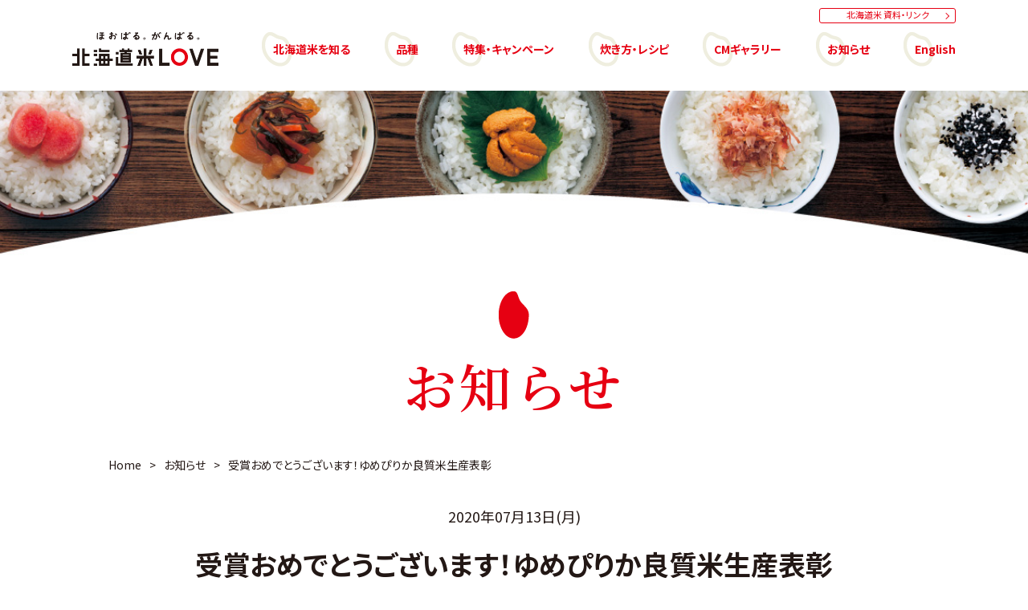

--- FILE ---
content_type: text/html; charset=UTF-8
request_url: https://www.hokkaido-kome.gr.jp/information/%E5%8F%97%E8%B3%9E%E3%81%8A%E3%82%81%E3%81%A7%E3%81%A8%E3%81%86%E3%81%94%E3%81%96%E3%81%84%E3%81%BE%E3%81%99%EF%BC%81%E3%82%86%E3%82%81%E3%81%B4%E3%82%8A%E3%81%8B%E8%89%AF%E8%B3%AA%E7%B1%B3%E7%94%9F/
body_size: 2355
content:
<!DOCTYPE html>
<html lang="ja" prefix="og: https://ogp.me/ns#">
<head>
  <meta charset="UTF-8">
  <meta http-equiv="X-UA-Compatible" content="IE=edge">
  <meta name="viewport" content="width=device-width, initial-scale=1.0">
  <title>受賞おめでとうございます！ゆめぴりか良質米生産表彰 | お知らせ｜北海道のお米</title>
	<!-- Google Tag Manager -->
<script>(function(w,d,s,l,i){w[l]=w[l]||[];w[l].push({'gtm.start':
new Date().getTime(),event:'gtm.js'});var f=d.getElementsByTagName(s)[0],
j=d.createElement(s),dl=l!='dataLayer'?'&l='+l:'';j.async=true;j.src=
'https://www.googletagmanager.com/gtm.js?id='+i+dl;f.parentNode.insertBefore(j,f);
})(window,document,'script','dataLayer','GTM-5B245DG');</script>
<!-- End Google Tag Manager -->
<link rel="shortcut icon" type="image/x-icon" href="/assets/images/okome-favicon.ico">
<meta name="description" content="ほおばる、がんばる北海道米LOVE。ますます人気の北海道米について幅広い情報をご紹介しているサイトです。">
<meta name="keywords" content="北海道米LOVE,北海道のお米,北海道,米,ホクレン">
<meta name="copyright" content="COPYRIGHT© 北海道米販売拡大委員会.ALL RIGHTS RESERVED.">
<meta property="og:title" content="北海道米LOVE｜北海道米販売拡大委員会" />
<meta property="og:image" content="https://www.hokkaido-kome.gr.jp/assets/images/fb.jpg" />
<meta property="og:url" content="https://www.hokkaido-kome.gr.jp/" />
<meta property="og:description" content="ほおばる、がんばる北海道米LOVE。ますます人気の北海道米について幅広い情報をご紹介しているサイトです。" />  <link rel="preconnect" href="https://fonts.googleapis.com">
  <link rel="preconnect" href="https://fonts.gstatic.com" crossorigin>
  <link href="https://fonts.googleapis.com/css2?family=Noto+Sans+JP:wght@400;500;700;900&family=Noto+Serif+JP:wght@400;500;600;700&family=Roboto:wght@400;500;700&display=swap" rel="stylesheet">
  <link rel="stylesheet" href="/assets/css/common.css">
  <link rel="stylesheet" href="/assets/css/animate.min.css">
  <link rel="stylesheet" href="/assets/css/lity.min.css">
  <link rel="stylesheet" href="/assets/css/style.css">
  <link rel="stylesheet" href="/assets/css/information.css">
</head>

<body id="information">
<!-- Google Tag Manager (noscript) -->
<noscript><iframe src="https://www.googletagmanager.com/ns.html?id=GTM-5B245DG"
height="0" width="0" style="display:none;visibility:hidden"></iframe></noscript>
<!-- End Google Tag Manager (noscript) --><div class="wrapper">
<header class="header">
  <div class="inner">
    <div class="pc">
      <div class="header-link">
        <a href="/iroiro/" class="link">北海道米 資料・リンク</a>
      </div>
    </div>
    <div class="flex-col-center">
      <div class="logo">
        <a href="/">
          <img src="/assets/images/logo.png" alt="北海道米LOVE">
        </a>
      </div>
      <div class="pc">
        <nav class="nav">
          <ul class="list flex-between">
            <li><a href="/about/">北海道米を知る</a></li>
            <li><a href="/variety/">品種</a></li>
            <li><a href="/campaign/">特集・キャンペーン</a></li>
            <li><a href="/recipe/">炊き方・レシピ</a></li>
            <li><a href="/cmgallery/">CMギャラリー</a></li>
            <li><a href="/information/">お知らせ</a></li>
            <li><a href="/english/">English</a></li>
          </ul>
        </nav>
      </div>
    </div>
  </div>

  <div class="sp">
    <div class="menu">
      <a href="javascript:;" class="menu-trigger">
        <span></span>
        <span></span>
        <span></span>
      </a>
    </div>

    <div class="drawer-sp">
      <div class="logo">
        <a href="/">
          <img src="/assets/images/logo.png" alt="北海道米LOVE">
        </a>
      </div>
      <nav class="sp-nav"></nav>
      <div class="header-link">
        <a href="/iroiro/" class="link">北海道米 資料・リンク</a>
      </div>
    </div>
  </div>
</header>
  <main class="main">
    <section class="kv-information-top">
      <div class="inner">
        <figure class="img">
          <img src="/assets/images/information/kv-information-icon.png" alt="お知らせ">
        </figure>
        <div class="body">
          <h1 class="title">お知らせ</h1>
        </div>
      </div>

   
    </section>

    <div class="breadcrumb">
      <a href="/">Home</a>
      <a href="/information/">お知らせ</a>
      <p>受賞おめでとうございます！ゆめぴりか良質米生産表彰</p>
    </div>

    <section class="detail-top">
      <div class="page-inner">
        <p class="date">2020年07月13日(月)</p>
        <h2 class="detail-title">受賞おめでとうございます！ゆめぴりか良質米生産表彰</h2>
<div class="main-box">
	
<p>「北海道米の新たなブランド形成協議会」はゆめぴりか良質米生産表彰制度で5年連続厳しい基準をクリアした生産者のみなさまを表彰しました。</p>
<p>詳しくは以下URLにてご確認ください。</p>
<p><a href="https://www.yume-pirika.jp/mark/" target="_blank" rel="noopener">https://www.yume-pirika.jp/mark/</a></p>

</div>

<div class="bottom-links-wrap">
<div class="btn-prev clm">&laquo; <a href="https://www.hokkaido-kome.gr.jp/information/%e3%82%a2%e3%83%b3%e3%83%90%e3%82%b5%e3%83%80%e3%83%bc%e6%a3%ae%e5%b4%8e%e3%81%95%e3%82%93%e3%81%8c%e5%8c%97%e6%b5%b7%e9%81%93%e7%b1%b3%e3%81%ab%e5%af%be%e3%81%99%e3%82%8bja%e3%82%b0%e3%83%ab%e3%83%bc/" rel="prev">前の記事へ</a></div>
<div class="btn-back clm"><a href="/information/">一覧へ戻る</a></div>
<div class="btn-next clm"><a href="https://www.hokkaido-kome.gr.jp/information/%e3%81%aa%e3%81%aa%e3%81%a4%e3%81%bc%e3%81%97%e3%82%ad%e3%83%a3%e3%83%b3%e3%83%9a%e3%83%bc%e3%83%b3%e5%ae%9f%e6%96%bd%e4%b8%ad%ef%bd%9e9%e6%9c%8815%e6%97%a5%e3%81%be%e3%81%a7/" rel="next">次の記事へ</a> &raquo;</div>
</div>
    </section>

  </main>

<footer class="footer">
  <!-- <a href="#" id="pagetop">Page Top</a> -->
  <div class="contents-inner">
    <nav class="nav">
      <ul class="list flex-center">
        <li><a href="/about/">北海道米を知る</a></li>
        <li><a href="/variety/">品種</a></li>
        <li><a href="/campaign/">特集・キャンペーン</a></li>
        <li><a href="/recipe/">炊き方・レシピ</a></li>
        <li><a href="/cmgallery/">CMギャラリー</a></li>
        <li><a href="/information/">お知らせ</a></li>
        <li><a href="/iroiro/">北海道米 資料・リンク</a></li>
        <li><a href="/english/">English</a></li>
      </ul>
    </nav>
    <small class="copyright">北海道米販売拡大委員会</small>
  </div>
</footer>

<script src="https://code.jquery.com/jquery-3.5.1.min.js" integrity="sha256-9/aliU8dGd2tb6OSsuzixeV4y/faTqgFtohetphbbj0=" crossorigin="anonymous"></script>
<script src="/assets/js/common.js"></script></div>
</body>
</html>

--- FILE ---
content_type: text/css
request_url: https://www.hokkaido-kome.gr.jp/assets/css/common.css
body_size: 1318
content:
@charset "UTF-8";
/* ===================================================================
CSS information

 file name  :reset.css
 style info :リセット用CSS
=================================================================== */

/*要素のフォントサイズやマージン・パディングをリセットしています*/
html, body, div, span, object, iframe,
h1, h2, h3, h4, h5, h6, p, blockquote, pre,
abbr, address, cite, code,
del, dfn, em, img, ins, kbd, q, samp,
small, strong, sub, sup, var,
b, i,
dl, dt, dd, ol, ul, li,
fieldset, form, label, legend,
table, caption, tbody, tfoot, thead, tr, th, td,
article, aside, canvas, details, figcaption, figure,
footer, header, hgroup, menu, nav, section, summary,
time, mark, audio, video {
    margin:0;
    padding:0;
    border:0;
    outline:0;
    font-size:100%;
    vertical-align:baseline;
    background:transparent;
}

/*新規追加要素のデフォルトはすべてインライン要素になっているので、section要素などをブロック要素へ変更しています*/
article,aside,details,figcaption,figure,
footer,header,hgroup,menu,nav,section.small {
    display:block;
}

/* --HTML-- */
html {
	background:#fff;
	color:#333;
}

/* --BODY-- */
body {
	
	margin:0;
	padding:0;
	line-height:1;
}

/* for IE7 */
*+html body {
	font-family:'メイリオ', 'ＭＳ Ｐゴシック';
	font-size:75%;
}

/* for IE6 */
* html body {
	font-family:'ＭＳ Ｐゴシック';
	font-size:75%;
}

/* --OTHER TAGS-- */
a img,img {
	border:0;
	vertical-align:bottom;
}

blockquote,dd,div,dl,dt,h1,h2,h3,h4,h5,h6,li,ol,p,pre,span,td,th,ul {
	margin:0;
	padding:0;
}

abbr,acronym {
	border:0;
}

address,caption,cite,code,dfn,em,th,strong,var {
	font-style:normal;
	font-weight:400;
}

caption,th {
	text-align:left;
}

code,kbd,pre,samp,tt {
	font-family:monospace;
	line-height:100%;
}

*+html code,kbd,pre,samp,tt {
	font-size:108%;
}

h1,h2,h3,h4,h5,h6 {
	font-size:100%;
	font-weight:400;
}

ol,ul {
	list-style:none;
}

q:before,q:after {
	content:'';
}

img {
	vertical-align: top;
	font-size:0;
	line-height: 0;
}

/* form */
button,fieldset,form,input,label,legend,select,textarea {
	font-family:inherit;
	font-size:100%;
	font-style:inherit;
	font-weight:inherit;
	vertical-align:baseline;
	margin:0;
	padding:0;
}

/* tables */
table {
	font-size:100%;
	line-height:1.5;
	border-collapse:collapse;
}

/*
---------------------------------------------
base
---------------------------------------------
*/

* {
  box-sizing: border-box;
  min-height: 0%;
}

body {
  color: #231815;
  font-family: 'Noto Sans JP', sans-serif;
  font-size: 16px;
  line-height: 1.5;
	font-feature-settings: "palt";
}

a {
  text-decoration: none;
}

ol,ul,li {
  list-style: none;
}

/*
---------------------------------------------
helper
---------------------------------------------
*/

.main {
  display: block;
}

.flex {
  display: flex;
  flex-wrap: wrap;
}

.flex-nowrap {
	display: flex;
}

.flex-end {
  display: flex;
  justify-content: flex-end;
}

.flex-between {
	display: flex;
  justify-content: space-between;
	flex-wrap: wrap;
}

.flex-start {
	display: flex;
  justify-content: flex-start;
	flex-wrap: wrap;
}

.flex-reverse {
	display: flex;
  flex-direction: row-reverse;
	flex-wrap: wrap;
}

.flex-center {
	display: flex;
	justify-content: center;
	align-items: center;
}

.flex-center02 {
	display: flex;
	justify-content: center;
	gap: 60px;
}

.flex-stretch {
	display: flex;
	justify-content: stretch;
}

.flex-column {
	display: flex;
	justify-content: space-between;
	flex-direction: column;
}

.flex-col-center {
	display: flex;
	justify-content: space-between;
	align-items: center;
}

.flex-col-end {
	display: flex;
	align-items: flex-end;
}

.text-center{
	text-align:center;
}

.text-right {
	text-align: right;
}

.font-normal {
	font-weight: normal;
}

.font-bold {
	font-weight: bold;
}

.pc {
	display:block;
}

.sp {
	display:none;
}

br.sp,
img.sp,
span.sp {
	display:none;
}

br.pc,
img.pc,
span.pc {
	display:inline;
}

a,
a *{
  transition-duration: .5s;
}

a:hover,
a:hover *{ 
  /* opacity: 0.5; */
}

@media screen and (max-width: 767px) {
	.sp-block {
		display: block;
	}

	.pc {
		display:none;
  }

	.sp {
		display:block;
	}

  br.sp,
  img.sp,
  span.sp {
		display:inline;
	}

  br.pc,
  img.pc,
  span.pc {
		display:none;
	}
}

/*
---------------------------------------------
animaite css
---------------------------------------------
*/



--- FILE ---
content_type: text/css
request_url: https://www.hokkaido-kome.gr.jp/assets/css/style.css
body_size: 1077
content:
@charset "utf-8";

/*
---------------------------------------------
common
---------------------------------------------
*/
.wrapper{
  min-width: 1000px;
  animation: fadein 2s forwards;
}

@keyframes fadein {
	0% {opacity: 0}
	100% {opacity: 1}
}

.contents-inner {
  width: 1000px;
  min-width: 1000px;
  margin: auto;
}

@media screen and (max-width: 767px) {
  .wrapper{
    min-width: 100%;
  }

  .contents-inner {
    min-width: 100%;
    width: 100%;
    padding: 0 20px;
  }
}

/*
---------------------------------------------
hedaer
---------------------------------------------
*/

.header {
  padding-top: 10px;
  padding-bottom: 30px;
}

.header-link {
  display: flex;
  justify-content: flex-end;
  margin-bottom: 10px;
}

.header-link .link {
  border: solid 1px #e60012;
  width: 170px;
  border-radius: 3px;
  font-size: 11px;
  display: flex;
  justify-content: center;
  color: #e60012;
  position: relative;
  line-height: 1;
  padding: 2px 0 4px;
  overflow: hidden;
}

.header-link .link::before {
  content: "";
  width: 100%;
  position: absolute;
  top: 0;
  right: -60px;
  z-index: -1;
  border-right: 60px solid transparent;
  border-bottom: 60px solid #e60012;
  transform: translateX(-100%);
  transition: transform ease .3s;
}

.header-link .link::after {
  position: absolute;
  right: 8px;
  top: 50%;
  transform: translateY(-50%) rotate(-45deg);
  width: 5px;
  height: 5px;
  border-bottom: solid 1px #e60012;
  border-right: solid 1px #e60012;
  content: "";
  transition: .5s;
}

.header-link .link:hover {
  color: white;
}

.header-link .link:hover::before {
  transform: translateX(0);
}

.header-link .link:hover::after {
  border-bottom: solid 1px white;
  border-right: solid 1px white;
}

.header .inner {
  max-width: 1200px;
  margin: auto;
  padding: 0 50px;
}

.header .inner .logo a img {
  width: 182px;
}

.header .inner .nav {
  width: 865px;
}

.header .inner .nav .list li a {
  color: #e60012;
  font-size: 14px;
  font-weight: bold;
  position: relative;
  line-height: 44px;
  display: block;
  padding-left: 15px;
  transition: .5s;
}

.header .inner .nav .list li a:hover {
  color: #231815;
}

.header .inner .nav .list li a::after {
  position: absolute;
  left: 0;
  top: 0;
  content: "";
  background: url(../images/nav-list-bg.png) center no-repeat;
  width: 39px;
  height: 44px;
  z-index: -1;
}

@media screen and (max-width: 1200px) {
  .header .inner {
    padding: 0 15px;
  }
}

@media screen and (max-width: 767px) {
  .header {
    padding-top: 15px;
    padding-bottom: 15px;
    position: fixed;
    background: white;
    width: 100%;
    z-index: 2;
  }

  .header .inner {
    padding: 0 20px;
  }

  .header-link {
    justify-content: center;
    margin-bottom: 0;
    margin-top: 40px;
  }

  .header-link .link {
    width: 80%;
    font-size: 18px;
    padding: 10px 0 12px;
  }
}

/*
---------------------------------------------
hamburger
---------------------------------------------
*/

.menu {
  position: fixed;
  right: 0;
  top: 0;
  z-index:99999;
  width: 60px;
  height: 60px;
  cursor: pointer;
  padding-top: 16px;
  transition-duration: .5s;
}

#home .menu.bar {
  padding-top: 30px;
}

.menu-trigger,
.menu-trigger span {
  display: inline-block;
  transition: all 0.4s !important;
  box-sizing: border-box;
}

.menu-trigger {
  position: relative;
  width: 30px;
  height: 30px;
  display: block;
  margin-left: 15px;
}

.menu-trigger span {
  position: absolute;
  right: 0;
  width: 100%;
  height: 5px;
  background-color: #b5b5b6;
}

.menu-trigger span:nth-of-type(1) {
  top: 0px;
}

.menu-trigger span:nth-of-type(2) {
  top: 12px;
  width: 30px;
}

.menu-trigger span:nth-of-type(3) {
  bottom: 0;
  width: 30px;
}

.menu-trigger span:nth-of-type(2)::after {
  position: absolute;
  top: 0;
  left: 0;
  content: '';
  width: 100%;
  height: 5px;
  background-color: #b5b5b6;
  border-radius: 3px;
  transition: all 0.4s;
}

.menu-trigger.active span {
  background-color: #b5b5b6;
}

.menu-trigger.active span:nth-of-type(1) {
  transform: scale(0) translateY(20px);
  background-color: #b5b5b6;
}

.menu-trigger.active span:nth-of-type(2) {
  transform: rotate(-45deg);
  background-color: #b5b5b6;
}

.menu-trigger.active span:nth-of-type(2)::after {
  transform: rotate(90deg);
  background-color: #b5b5b6;
}

.menu-trigger.active span:nth-of-type(3) {
  transform: scale(0) translateY(-20px);
  background-color: #b5b5b6;
}

.menu-trigger.active span:nth-of-type(2) {
  width: 28px;
}


/*
---------------------------------------------
drawer
---------------------------------------------
*/

.drawer-sp {
  display: none;
  position: fixed;
  top: 0;
  height: 100%;
  width: 100%;
  background: white;
  z-index: 100;
  padding: 15px 20px 0;
  overflow-y: scroll;
}

.drawer-sp .logo {
  width: auto;
  margin: 0 auto 40px;
}

.drawer-sp .logo img {
  height: 100%;
  width: 182px;
}

.drawer-sp .sp-nav {
  width: 100%;
  margin: auto;
}

.drawer-sp .sp-nav .nav {
  width: 100%;
}

.drawer-sp .sp-nav .list {
  display: block;
  width: 160px;
  margin: auto;
}

.drawer-sp .sp-nav .list li {
  margin-bottom: 15px;
}

.drawer-sp .sp-nav .list li a {
  position: relative;
  display: inline-block;
  color: #e60012;
  font-size: 16px;
  position: relative;
  padding-left: 15px;
  line-height: 44px;
  font-weight: bold;
}

.drawer-sp .sp-nav .list li a::after {
  position: absolute;
  left: 0;
  top: 0;
  content: "";
  background: url(../images/nav-list-bg.png) center no-repeat;
  width: 39px;
  height: 44px;
  z-index: -1;
}

.drawer-sp .sp-nav .list li a:hover {
  opacity: 1;
}

/*
---------------------------------------------
footer
---------------------------------------------
*/

.footer {
  margin-top: 80px;
  padding-top: 30px;
  padding-bottom: 30px;
}

.footer .nav .list li {
  line-height: 1.2;
}

.footer .nav .list li:not(:last-child) {
  padding-right: 23px;
  margin-right: 23px;
  border-right: solid 1px #231815;
}

.footer .nav .list li a {
  color: #231815;
  font-size: 12px;
}

.footer .nav .list li a:hover {
  opacity: .7;
}

.footer .copyright {
  font-size: 14px;
  display: block;
  text-align: center;
  margin-top: 30px;
}

@media screen and (max-width: 767px) {
  .footer {
    margin-top: 40px;
    padding-top: 20px;
    padding-bottom: 10px;
  }

  .footer .nav .list {
    flex-wrap: wrap;
  }

  .footer .nav .list li {
    margin-bottom: 10px;
  }
}

/*
---------------------------------------------
main
---------------------------------------------
*/

@media screen and (max-width: 767px) {
  .main {
    padding-top: 71px;
  }
}

--- FILE ---
content_type: text/css
request_url: https://www.hokkaido-kome.gr.jp/assets/css/information.css
body_size: 1271
content:
@charset "utf-8";

/*
---------------------------------------------
information top
---------------------------------------------
*/

#information .page-inner {
  width: 850px;
  margin: auto;
}

@media screen and (max-width: 767px) {
  #information .page-inner {
    width: 100%;
    padding: 0 20px;
  }
}

/* kv */

#information .kv-information-top {
  background: url(../images/information/kv-information-bg.jpg) top/cover no-repeat;
  padding-top: 250px;
  font-family: 'Noto Serif JP', serif;
  margin-bottom: 10px;
  text-align: center;
}

#information .kv-information-top .inner {
  max-width: 1050px;
  margin: auto;
}

#information .kv-information-top .title {
  font-size: 65px;
  margin-bottom: 40px;
  font-weight: 600;
  letter-spacing: 4px;
  color: #e60012;
  margin-top: 10px;
}

#information .kv-information-top .text {
  font-size: 22px;
  line-height: 2;
  font-weight: 600;
}

@media screen and (max-width: 767px) {
  #information .kv-information-top {
    padding-top: 80px;
  }
  
  #information .kv-information-top .inner {
    padding: 0 20px;
  }
  
  #information .kv-information-top .title {
    font-size: 30px;
    margin-bottom: 20px;
    margin-top: 20px;
    letter-spacing: 1px;
  }
  
  #information .kv-information-top .text {
    font-size: 14px;
    line-height: 1.6;
  }
}

/* information-head-nav */

#information .information-head-nav {
  width: 1010px;
  margin: 80px auto 100px;
}

#information .information-head-nav-list {
  display: flex;
  flex-wrap: wrap;
  gap: 10px;
}

#information .information-head-nav-list li {
  box-sizing: border-box;
  width: 15.84%;
}

#information .information-head-nav-list li a {
  display: block;
  font-size: 14px;
  border: 1px solid #e60012;
  color: #e60012;
  border-radius: 5px;
  text-align: center;
  line-height: 2;
  padding: 6px 20px 6px 20px;
  position: relative;
  transition: .5s;
  font-family: 'Noto Sans JP', sans-serif;
}

#information .information-head-nav-list li a::after {
  content: "";
  position: absolute;
  right: 10px;
  top: 50%;
  transform: translateY(-50%) rotate(-45deg);
  width: 5px;
  height: 5px;
  border-bottom: solid 1px #e60012;
  border-right: solid 1px #e60012;
}

#information .information-head-nav-list li a.active,
#information .information-head-nav-list li a:hover {
  background: #e60012;
  color: white;
}

#information .information-head-nav-list li a.active::after,
#information .information-head-nav-list li a:hover::after {
  border-bottom: solid 1px white;
  border-right: solid 1px white;
}

/* information_head_navi_select */

#information .information-head-navi-select {
  -webkit-appearance: none;
  -moz-appearance: none;
  appearance: none;
  width: 100%;
  height: 40px;
  background: transparent;
  position: relative;
  z-index: 1;
  padding: 0 40px 0 10px;
  border: 1px solid #e60012;
  border-radius: 2px;
  font-size: 16px;
  color: #e60012;
  font-family: 'Noto Sans JP', sans-serif;
}

#information .information-head-navi-sp {
  padding: 10px 0 0;
  width: 96%;
  position: relative;
  margin: 10px auto 30px;
}

#information .information-head-navi-sp::after {
  content: '';
  width: 6px;
  height: 6px;
  border: 0px;
  border-bottom: solid 2px #e60012;
  border-right: solid 2px #e60012;
  -ms-transform: rotate(45deg);
  -webkit-transform: rotate(45deg);
  transform: rotate(45deg);
  position: absolute;
  top: 55%;
  right: 10px;
  margin-top: -4px;
}

/* top */

#information .top .list li {
  display: flex;
  margin-bottom: 30px;
}

#information .top .list li time {
  margin-right: 20px;
  display: block;
	width:150px;
}

#information .top .list li a {
  color: #e60012;
  font-weight: bold;
	width:calc(100% - 150px);
}

#information .top .list li a:hover {
  text-decoration: underline;
}

@media screen and (max-width: 767px) {
  #information .top .list li {
    margin-bottom: 15px;
    font-size: 14px;
    display: block;
  }
}





#information .wp-pagenavi {
	clear: both;
  text-align:center;
	margin-top:60px;
}
#information .wp-pagenavi .first{
	display:none;
}

#information .wp-pagenavi .last{
	display:none;
}

#information .wp-pagenavi .pages{
	display:none;
}
#information .wp-pagenavi a, .wp-pagenavi span {
	text-decoration: none;
	border: 1px solid #ccc;
	width:30px;
	padding: 0 0;
	margin: 2px;
	display:inline-block;
	line-height:30px;
	border-radius:5px;
}
#information .wp-pagenavi a{
	color:#F01E21;
}

#information .wp-pagenavi a:hover{
border: 1px solid #F01E21;
}
#information .wp-pagenavi a:hover, .wp-pagenavi span.current {
	border-color: #F01E21;
}

#information .wp-pagenavi span.current {

	border: 1px solid #F01E21;
	background-color:#F01E21;

	color:#fff;
}

#information page-navi-wrap{
	text-align:center;
}

#information .wp-pagenavi span.pages {

    width:auto;
    padding: 0 10px;

}
#information-detail .wp-pagenavi a.last {

    width:auto;
    padding: 0 10px;

}

/*
---------------------------------------------
information detail
---------------------------------------------
*/

#information .breadcrumb {
  display: flex;
  max-width: 1010px;
  margin: 0 auto 40px;
  font-size: 14px;
}

#information .breadcrumb a {
  color: #231815;
}

#information .breadcrumb a::after {
  content: ">";
  margin: 0 10px;
}

#information .breadcrumb a:hover {
  opacity: .7;
}

#information .detail-top .date {
  text-align: center;
  font-size: 18px;
  margin-bottom: 20px;
}

#information .detail-title {
  text-align: center;
  font-size: 34px;
  margin-bottom: 40px;
  font-weight: bold;
}

@media screen and (max-width: 767px) {
  #information .breadcrumb {
    padding: 0 10px;
    font-size: 12px;
    margin: 0 auto 20px;
  }

  #information .detail-top .date {
    font-size: 16px;
    margin-bottom: 15px;
  }
  
  #information .detail-title {
    font-size: 24px;
    margin-bottom: 20px;
  }
}




/*
---------------------------------------------
information main-box
---------------------------------------------
*/
#information .main-box{
	font-size:16px;
	line-height:1.7;
	
}
#information .main-box h3{
	font-size:24px;
	display:inline-block;
	border-bottom:1px solid #c87a6c;
	padding:0 10px 10px 10px;
	margin-bottom:25px;
	
	
}
#information .main-box p{
		margin-bottom:50px;
	
}

#information .main-box a{
	color:#6074a7;
}

#information .main-box .image{
		text-align:center;
		margin-bottom:50px;
}
@media screen and (max-width: 767px) {
	#information .main-box img{
		width:100%;
		height:auto;
	}
	#information .main-box{
		font-size:14px;
		
	}
	#information .main-box iframe{
		width:100%;
		height:200px;
	}
}


#information .bottom-links-wrap{
	width:80%;
	margin:60px auto;
	display:flex;
	justify-content: space-between;

}
#information .bottom-links-wrap .clm{
	width:33.3%;
	
}

#information .bottom-links-wrap .btn-prev{
	text-align:left;
}
#information .bottom-links-wrap .btn-back{
	text-align:center;
}
#information .bottom-links-wrap .btn-next{
	text-align:right;
}
#information .bottom-links-wrap a{
	color:#231815;
}
@media screen and (max-width: 767px) {
	#information .bottom-links-wrap{
		width:100%;
	}
	#information .bottom-links-wrap a{
		font-size:12px;;
	}
}


#information .main-box .tclm_between{
	display:flex;
	justify-content: space-between;
}
#information .main-box .tclm_between a{
	display:block;
	width:30%;
}
#information .main-box .tclm_between img{
	width:100%;
}

@media screen and (max-width: 767px) {
	

}


--- FILE ---
content_type: application/javascript
request_url: https://www.hokkaido-kome.gr.jp/assets/js/common.js
body_size: 312
content:
const baseW = 1100; // viewportのwidth
const ua = navigator.userAgent
 
const sp = ua.indexOf('iPhone') > -1 ||
  (ua.indexOf('Android') > -1 && ua.indexOf('Mobile') > -1)
 
const tab = !sp && (
  ua.indexOf('iPad') > -1 ||
  (ua.indexOf('Macintosh') > -1 && 'ontouchend' in document) ||
  ua.indexOf('Android') > -1
)
 
if (tab) {
  viewportContent = "width=" + baseW + "px,user-scalable=no";
  document.querySelector("meta[name='viewport']").setAttribute("content", viewportContent);
}




$(function () {
  let drawer = $('.header .nav').clone();
  $('.sp-nav').append(drawer);

  $('.menu-trigger').on('click', function () {
    $(this).toggleClass('active');
    $('.drawer-sp').slideToggle();
    return false;
  });

  $('a[href^="#"]').click(function () {
    let headerHeight = 112;
    let speed = 500;
    let href = $(this).attr("href");
    let target = $(href == "#" || href == "" ? 'html' : href);
    let position = target.offset().top - headerHeight;
    $("html, body").animate({ scrollTop: position }, speed, "swing");
    return false;
  });
});

$(window).scroll(function () {
  if ($(this).scrollTop() > 500) {
    $("#pagetop").fadeIn();
  } else {
    $("#pagetop").fadeOut();
  }
  let scrollHeight = $(document).height();
  let scrollPosition = $(window).height() + $(window).scrollTop();
  let footHeight = $(".footer").innerHeight();
  if ( scrollHeight - scrollPosition  <= footHeight ) {
    $("#pagetop").css({
      "position":"absolute",
    });
  } else {
    $("#pagetop").css({
      "position":"fixed",
    });
  }
});
